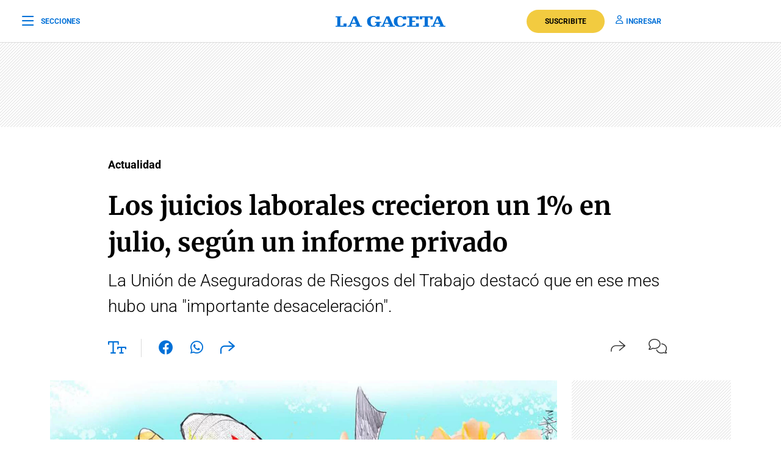

--- FILE ---
content_type: text/html; charset=utf-8
request_url: https://www.google.com/recaptcha/api2/aframe
body_size: 136
content:
<!DOCTYPE HTML><html><head><meta http-equiv="content-type" content="text/html; charset=UTF-8"></head><body><script nonce="FA0oZyZBODdtEM0rtqXOfQ">/** Anti-fraud and anti-abuse applications only. See google.com/recaptcha */ try{var clients={'sodar':'https://pagead2.googlesyndication.com/pagead/sodar?'};window.addEventListener("message",function(a){try{if(a.source===window.parent){var b=JSON.parse(a.data);var c=clients[b['id']];if(c){var d=document.createElement('img');d.src=c+b['params']+'&rc='+(localStorage.getItem("rc::a")?sessionStorage.getItem("rc::b"):"");window.document.body.appendChild(d);sessionStorage.setItem("rc::e",parseInt(sessionStorage.getItem("rc::e")||0)+1);localStorage.setItem("rc::h",'1769819139950');}}}catch(b){}});window.parent.postMessage("_grecaptcha_ready", "*");}catch(b){}</script></body></html>